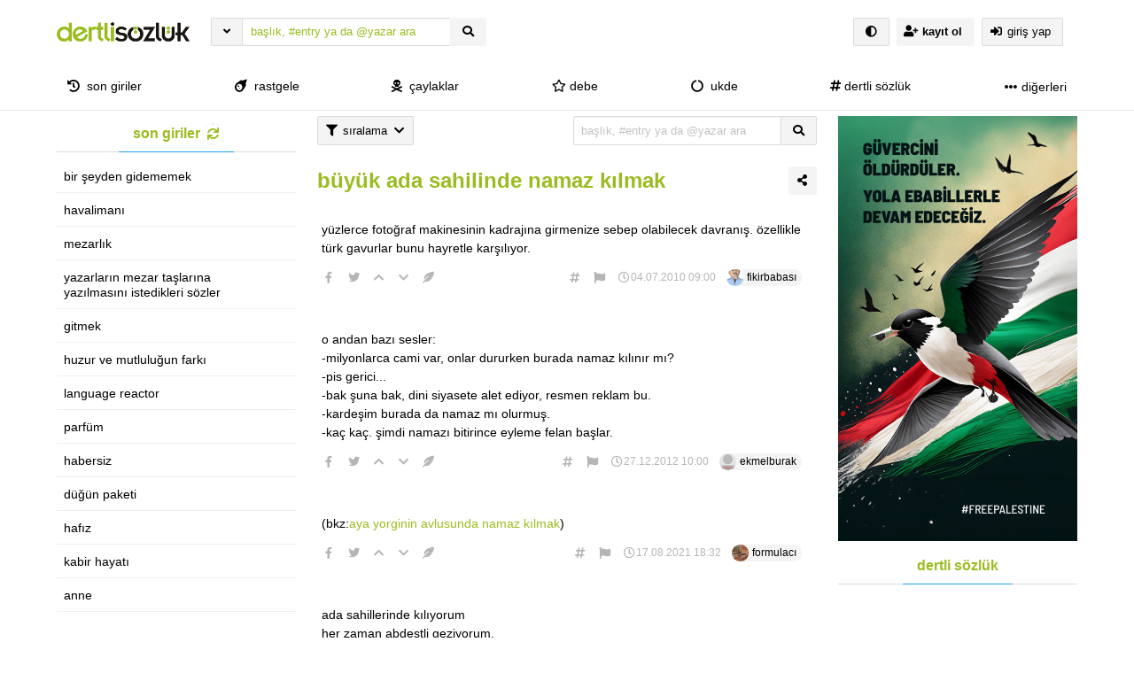

--- FILE ---
content_type: text/css; charset=utf-8
request_url: https://dertlisozluk.com/wp-content/themes/hype-sozluk-legacy-final-version/css/voting.css?ver=6.1.0
body_size: 270
content:
.voting{
  display: flex;
    align-items: center;
}

.heart-check {
  display: none;
}
.fav-check {
  display: none;
}

#heart-svg {
  cursor: pointer;
  overflow: visible;
  width: 35px;
  height:35px;
  border-radius: 50%;
  padding: 9px;
  transition: .2s ease;
}
#heart-svg:hover {
  background: rgba(224, 36, 94, 0.1);
}
#heart-svg:hover path {
  stroke: #FE4365;
}
#heart-svg:active {
  background: rgba(224, 36, 94, 0.2);
}
#heart-svg path {
  transform-origin: center;
  fill: transparent;
  stroke: #5b7083;
  stroke-width: 1px;
  transition: .2s ease;
}

.heart-check:checked + .voting #heart-svg path {
  transform: scale(0);
  fill: #FE4365;
  stroke: #FE4365;
  animation: heart 0.25s 0.2s cubic-bezier(0.175, 0.885, 0.32, 1.275) forwards;
}
.numbers a{
  transition: .2s ease;
}
.numbers {
  font-size: 15px;
  color: #5b7083;
  height: 20.5px;
  overflow: hidden;
  display: flex;
  flex-flow: column;
  transition: .2s ease;
  user-select: none;
}

#heart-svg:hover + .numbers a, .heart-check:checked + .voting .numbers a{
  color: #FE4365 !important;
}

.num1, .num2 {
  display: block;
  transition: .3s margin;
}

.heart-check:checked + .voting .numbers .num1 {
  margin-top: -22.5px;
}

@keyframes heart {
  from {
    transform: scale(0.2);
  }
  to {
    transform: scale(1);
  }
}

/* STAR */
#fav-svg {
  cursor: pointer;
  overflow: visible;
  width: 35px;
  height:35px;
  border-radius: 50%;
  padding: 9px;
  transition: .2s ease;
}
#fav-svg:hover {
  background: rgb(255 173 31 / 20%);
}
#fav-svg:hover path {
  stroke: rgb(255, 173, 31);
}
#fav-svg:active {
  background: rgba(224, 36, 94, 0.2);
}
#fav-svg path {
  transform-origin: center;
  fill: transparent;
  stroke: #5b7083;
  stroke-width: 1px;
  transition: .2s ease;
}


.fav-check:checked + .voting #fav-svg path {
  transform: scale(0);
  fill: #ffb457;
  stroke: #ffb457;
  animation: fav 0.25s 0.2s cubic-bezier(0.175, 0.885, 0.32, 1.275) forwards;
}
#fav-svg:hover + .numbers a, .fav-check:checked + .voting .numbers a{
  color: rgb(255 173 31) !important;
}

.fav-check:checked + .voting .numbers .num1 {
  margin-top: -22.5px;
}

@keyframes fav {
  from {
    transform: scale(0.2);
  }
  to {
    transform: scale(1);
  }
}

.hover-reaction{
  cursor: pointer;
  overflow: visible;
  width: 35px;
  height: 35px;
  border-radius: 50%;
  padding: 9px;
  transition: .2s ease;
  fill: #5b7083;
}
.hover-reaction-comment:hover {
  background-color: #bee4fb;
  fill: #1DA1F2;
}

.hover-reaction-comment:hover + .numbers a{
  color: #1DA1F2 !important;
}


--- FILE ---
content_type: application/javascript; charset=utf-8
request_url: https://dertlisozluk.com/wp-content/themes/hype-sozluk-legacy-final-version/js/js-to-explode/hype-community-alpha.js?ver=6.1.0
body_size: 4246
content:
$('.main-carousel').flickity({
    // options
    cellAlign: 'left',
    contain: true,
    freeScroll: true,
    pageDots: false,
    wrapAround: true,
    groupCells: 3


});

function ajax_comment(e) {
    e.preventDefault();
    var button = $(".send");
    button.addClass("is-loading");
    var ajaxUrl = jeyan.wp_admin_url + '/admin-ajax.php';
    var xhr = new XMLHttpRequest();
    xhr.onload = function() {
        var icerik = xhr.response;
        if (xhr.status >= 200 && xhr.status < 300) {

            if(icerik.errors){
                var text = icerik.errors.comment_flood[0];
                Toastify({
                    text: text,
                    duration: 5000,
                    close: true,
                    gravity: "top",
                    position: "right",
                    backgroundColor: n_error,
                    stopOnFocus: true,
                }).showToast();
            }

            if (icerik.lets_rock == "yes") {
                Toastify({
                    text: jeyan.text33,
                    duration: 5000,
                    close: true,
                    gravity: "top",
                    position: "right",
                    backgroundColor: n_success,
                    stopOnFocus: true,
                }).showToast();
                var url =
                    "" +
                    icerik.url +
                    "?sayfa=" +
                    icerik.sayfa +
                    "#comment-" +
                    icerik.comment_ID +
                    "";
                swup.loadPage({
                    url: url,
                    method: "POST"
                });
            }
            if (icerik.wp_hata) {
                var str = icerik.wp_hata;
                var res = str.replace(/"/g, "");
                Toastify({
                    text: res,
                    duration: 5000,
                    close: true,
                    gravity: "top",
                    position: "right",
                    backgroundColor: n_error,
                    stopOnFocus: true,
                }).showToast();
            }
            if (icerik.lets_rock == "newbie_error") {
                Toastify({
                    text: icerik.newbie_error,
                    duration: 5000,
                    close: true,
                    gravity: "top",
                    position: "right",
                    backgroundColor: n_error,
                    stopOnFocus: true,
                }).showToast();
            }
            if (icerik.lets_rock == "newbie") {
                var str = icerik.newbie;
                var res = str.replace(/"/g, "");
                $('#entry_html_input').val('');
                Toastify({
                    text: res,
                    duration: 5000,
                    close: true,
                    gravity: "top",
                    position: "right",
                    backgroundColor: n_success,
                    stopOnFocus: true,
                }).showToast();
                var url_2 =
                    "" +
                    icerik.url +
                    "?filtre=newbie&sayfa=" +
                    icerik.sayfa +
                    "#comment-" +
                    icerik.comment_ID +
                    "";
                swup.loadPage({
                    url: url_2,
                    method: "POST"
                });
            }
            button.removeClass('is-loading');
        }
        if (xhr.status == 500) {
            Toastify({
                text: jeyan.text35,
                duration: 5000,
                close: true,
                gravity: "top",
                position: "right",
                backgroundColor: n_error,
                stopOnFocus: true,
            }).showToast();
            button.removeClass('is-loading');
        } else if (xhr.status == "timeout") {
            Toastify({
                text: jeyan.text36,
                duration: 5000,
                close: true,
                gravity: "top",
                position: "right",
                backgroundColor: n_error,
                stopOnFocus: true,
            }).showToast();
            button.removeClass('is-loading');
        }
    };
    xhr.open("POST", ajaxUrl, true);
    xhr.setRequestHeader("Content-Type", "application/x-www-form-urlencoded");
    xhr.responseType = "json";
    var post = $("#commentform").serialize();
    xhr.send(post + "&action=ajax_comment_ekleme");
}

function dataURLtoFile(dataurl, filename) {
    var arr = dataurl.split(','),
        mime = arr[0].match(/:(.*?);/)[1],
        bstr = atob(arr[1]),
        n = bstr.length,
        u8arr = new Uint8Array(n);
    while (n--) {
        u8arr[n] = bstr.charCodeAt(n);
    }
    return new File([u8arr], filename, { type: mime });
}


// gif rekter
var thumb = [];
var main = [];
var frame_count = 0;
var delays = [];

async function gif_rekter(imageBlob) {
    var i = 0;
    var scaleRatio;
    var desiredWidth = 75;
    var widthRAW;
    var heightRAW;
    var finalRatio;
    const xhr = new XMLHttpRequest();
    xhr.open("GET", imageBlob, true);
    xhr.responseType = "arraybuffer";
    xhr.onload = (e) => {
        const arrayBuffer = e.target["response"];
        const gif = gifken.Gif.parse(arrayBuffer);

        widthRAW = gif.width;
        heightRAW = gif.height;
        scaleRatio = desiredWidth * 100 / widthRAW;
        finalRatio = scaleRatio / 100;
        frame_count = gif.frameIndex1;
        if (frame_count > 0) {
            const smallcanvas = document.createElement("canvas");
            const maincanvas = document.createElement("canvas");
            smallcanvas.width = desiredWidth;
            smallcanvas.height = heightRAW * finalRatio;
            maincanvas.width = widthRAW;
            maincanvas.height = heightRAW;
            const mainCTX = maincanvas.getContext("2d");
            const smallCTX = smallcanvas.getContext("2d");



            //  smallCTX.clearRect(0, 0, desiredWidth, heightRAW*finalRatio);
            //  mainCTX.clearRect(0, 0, widthRAW, heightRAW);

            Promise.all(gif.split().map((splited) => {

                return new Promise((resolve, reject) => {
                    const img = new Image();
                    img.onload = () => resolve(img);
                    img.onerror = (e) => reject(e);
                    img.src = gifken.GifPresenter.writeToDataUrl(splited.writeToArrayBuffer());
                })
            })).then((values) => {
                values.forEach(function(img) {
                    setTimeout(function() {
                        $(".is-infor").html("kareler işleniyor <b>" + i + "/" + frame_count + "</b>");
                        smallCTX.drawImage(img, 0, 0, desiredWidth, heightRAW * finalRatio);
                        mainCTX.drawImage(img, 0, 0);

                        var b64small = smallcanvas.toDataURL("image/gif");
                        var b64full = maincanvas.toDataURL("image/gif", 0.75);

                        var procMain = dataURLtoFile(b64full, "full.gif");
                        var procSmall = dataURLtoFile(b64small, "thumb.gif");

                        thumb.push(procMain);
                        main.push(procSmall);
                        delays.push(gif.frames[i].delayCentiSeconds);

                        /*
                                var img_full = new Image();
                                img_full.src = b64full;
                                document.getElementById("hype_swup").appendChild(img_full);

                                var img_small = new Image();
                                img_small.src = b64small;
                                document.getElementById("hype_swup").appendChild(img_small);
                        */
                        i++;
                        if (i == frame_count) {
                            $(".image-send").toggleClass("is-loading");
                            $("#fileinput").removeAttr("disabled");
                            $(".image-dumper").attr("src", imageBlob);
                            $(".image-dumper").show();
                            $(".ready-to-hidden i").hide();
                            $(".is-infor").html("kareler başarıyla işlendi <b>" + frame_count + "/" + frame_count + "</b>");
                            $(".image-send").html("sil ve yenisini seç");
                        }

                    }, 500);
                });
            });
        } else {

            image_upload_fixer();

            Toastify({
                text: "Lütfen geçerli bir hareketli gif giriniz",
                duration: 3000,
                close: true,
                gravity: "top",
                position: "right",
                backgroundColor: n_error,
                stopOnFocus: true,
            }).showToast();

            return false;
        }
    };

    xhr.send();

}

function image_upload_fixer() {
    thumb = [];
    main = [];
    delays = [];
    $(".image-dumper").hide();
    $(".image-dumper").attr("src", null);
    $(".image-send").removeClass("is-loading");
    $("#fileinput").removeAttr("disabled");
    $(".ready-to-hidden i").show();
    $(".is-infor").html("bir görsel seçin ve yükleyin");
    $(".image-send").html("seçmek için tıklayın");
    document.getElementById('fileinput').value = null;
}

function image_validator(file) {

    var fileType = file.type;



}






function thread_image_handler(image) {
    if (document.getElementById('fileinput').files.length > 0) {
        if (image != null) {
            var imageInput = image;
        } else {
            var imageInput = $('#fileinput').prop('files')[0];
        }
        var maxUploadSize = jeyan.upload_max_filesize;
        var fileSize = Math.round(imageInput.size / 1024);

        if (fileSize >= maxUploadSize) {
            Toastify({
                text: "Görsel en fazla " + maxUploadSize / 1024 + "MB olabilir",
                duration: 3000,
                close: true,
                gravity: "top",
                position: "right",
                backgroundColor: n_error,
                stopOnFocus: true,
            }).showToast();
            return false;
        }

        var imageBlob = (window.URL ? URL : webkitURL).createObjectURL(imageInput);

        const check = new Promise((resolve, reject) => {
            const img = new Image();
            img.onload = () => resolve(img);
            img.onerror = (e) => reject(e);
            img.src = imageBlob;
        }).then((value) => {
            if (value.width < 50) {
                Toastify({
                    text: "Görsel en az 50px genişliğinde olmalıdır",
                    duration: 3000,
                    close: true,
                    gravity: "top",
                    position: "right",
                    backgroundColor: n_error,
                    stopOnFocus: true,
                }).showToast();
                return false;
            }

            if (value.height < 25) {
                Toastify({
                    text: "Görsel en az 25px yüksekliğinde olmalıdır",
                    duration: 3000,
                    close: true,
                    gravity: "top",
                    position: "right",
                    backgroundColor: n_error,
                    stopOnFocus: true,
                }).showToast();
                return false;
            }

            if (imageInput.type == "image/gif") {
                Toastify({
                    text: "Lütfen jpeg ya da png formatında bir görsel seçin",
                    duration: 3000,
                    close: true,
                    gravity: "top",
                    position: "right",
                    backgroundColor: n_error,
                    stopOnFocus: true,
                }).showToast();
                return false;
                /*
                $(".image-send").toggleClass("is-loading");
                $("#fileinput").attr("disabled", "true");
                var imageBlob = (window.URL ? URL : webkitURL).createObjectURL(imageInput);
                gif_rekter(imageBlob);
                */
            } else if (imageInput.type == "image/jpeg" || imageInput.type == "image/png") {
                var imageBlob = (window.URL ? URL : webkitURL).createObjectURL(imageInput);
                $(".image-dumper").attr("src", imageBlob);
                $(".image-dumper").show();
                $(".ready-to-hidden i").hide();
                $(".image-send").html("sil ve yenisini seç");
                $(".is-infor").html("görsel başarıyla oluşturuldu");
            } else {
                Toastify({
                    text: "Lütfen jpeg, gif ya da png formatında bir görsel seçin",
                    duration: 3000,
                    close: true,
                    gravity: "top",
                    position: "right",
                    backgroundColor: n_error,
                    stopOnFocus: true,
                }).showToast();
                return false;
            }
        }, reason => {
            Toastify({
                text: "Lütfen geçerli bir görsel seçiniz",
                duration: 3000,
                close: true,
                gravity: "top",
                position: "right",
                backgroundColor: n_error,
                stopOnFocus: true,
            }).showToast();
            return false;
        })
    }
}


function ajax_baslik(e, item) {

    e.preventDefault();
    $(item).addClass("is-loading");

    var ajaxUrl = jeyan.wp_admin_url + '/admin-ajax.php';
    var text = $('#entry_html_input').val();
    var title = document.getElementById("baslik").value;
    var categories = $("#kategori-secim-new").val();
    if (document.querySelector("#fileinput")) {
        var myFile = $('#fileinput').prop('files')[0];
    }
    var data = new FormData();
    data.append("action", "ajax_baslik_ekleme");
    //  alert(thumb.length);
    if (thumb.length == 0 && myFile != "" || myFile != undefined) {
        data.append("image", myFile);
    }
    data.append("kategori", categories);
    data.append("entry", text);
    data.append("baslik", title);
    if (frame_count != 0) {
        for (var x = 0; x < frame_count; x++) {
            data.append("stream[]", main[x]);
            data.append("stream_2[]", thumb[x]);
            data.append("durations[]", delays[x]);
        }

    }
    //  console.log(thumb.length);
    //  console.log(frame_count);
    //  console.log(main.length);
    $.ajax({
        url: ajaxUrl,
        method: "POST",
        data: data,
        contentType: false,
        processData: false,
        success: function(data) {
            eval(data);
            $(item).removeClass("is-loading");
            thumb = [];
            main = [];
            delays = [];
        },
        error: function(data) {
            console.log(data);
        }
    });
}

function ajax_comment_edit(e, item) {
    e.preventDefault();
    $(item).addClass("is-loading");
    var entry_id = $(item).attr("entry-id");
    var text = $('#frola_edit').val();
    var ajaxUrl = jeyan.wp_admin_url + '/admin-ajax.php';
    var xhr = new XMLHttpRequest();
    xhr.onload = function() {
        var icerik = xhr.response;
        if (xhr.status >= 200 && xhr.status < 300) {
            if (icerik.lets_rock == "yes") {
                Toastify({
                    text: jeyan.text39,
                    duration: 5000,
                    close: true,
                    gravity: "top",
                    position: "right",
                    backgroundColor: n_success,
                    stopOnFocus: true,
                }).showToast();
                var uri = window.location.href.split("#")[0];
                swup.loadPage({
                    url: uri + "#edited-" + icerik.comment_ID + "",
                    method: "POST"
                });
                $(item).removeClass("is-loading");
            }
            if (icerik.wp_hata) {
                var str = icerik.wp_hata;
                var res = str.replace(/"/g, "");
                Toastify({
                    text: res,
                    duration: 5000,
                    close: true,
                    gravity: "top",
                    position: "right",
                    backgroundColor: n_error,
                    stopOnFocus: true,
                }).showToast();
                $(item).removeClass("is-loading");
            }
        }
        if (xhr.status == 500) {
            Toastify({
                text: jeyan.text35,
                duration: 5000,
                close: true,
                gravity: "top",
                position: "right",
                backgroundColor: n_error,
                stopOnFocus: true,
            }).showToast();
            $(item).removeClass("is-loading");
        } else if (xhr.status == "timeout") {
            Toastify({
                text: jeyan.text36,
                duration: 5000,
                close: true,
                gravity: "top",
                position: "right",
                backgroundColor: n_error,
                stopOnFocus: true,
            }).showToast();
            $(item).removeClass("is-loading");
        }
    };
    xhr.open("POST", ajaxUrl, true);
    xhr.setRequestHeader("Content-Type", "application/x-www-form-urlencoded");
    xhr.responseType = "json";
    xhr.send("action=ajax_comment_edit&frola_edit=" + text + "&entry_id=" + entry_id + "");
}

function ajax_taslak(e) {
    e.preventDefault();
    var button = $(".send-2");
    button.addClass("is-loading");
    var text = $('#entry_html_input').val();
    var ajaxUrl = jeyan.wp_admin_url + '/admin-ajax.php';
    var xhr = new XMLHttpRequest();
    xhr.onload = function() {
        var icerik = xhr.response;
        if (xhr.status >= 200 && xhr.status < 300) {
            eval(icerik);
            button.removeClass("is-loading");
        }
    }
    xhr.open("POST", ajaxUrl, true);
    xhr.setRequestHeader("Content-Type", "application/x-www-form-urlencoded");
    var post = $("#commentform").serialize();
    xhr.send(post + "&action=ajax_taslak");
}

function taslak_redirect(item) {
    var taslak_id = $(item).attr("t_id");
    var cevap = $(item).attr("cevap");
    var ajaxUrl = jeyan.wp_admin_url + '/admin-ajax.php';
    var xhr = new XMLHttpRequest();
    xhr.onload = function() {
        var icerik = xhr.response;
        if (xhr.status >= 200 && xhr.status < 300) {
            if (icerik.valid == "yes") {
                var url = icerik.uri;
                var content = icerik.content;
                if (!cevap) {
                    swup.loadPage({
                        url: url + '#taslak',
                        method: "POST"
                    });
                } else {
                    swup.loadPage({
                        url: url + '?replytocom=' + cevap + '#taslak',
                        method: "POST"
                    });
                }
                $(function() {
                    var checkDiv = setInterval(function() {
                        if ($('#entry_html_input').length > 0) {
                            clearInterval(checkDiv);
                            $("#entry_html_input").val(content);
                        }
                    }, 100);
                });
                Toastify({
                    text: jeyan.text42,
                    duration: 5000,
                    close: true,
                    gravity: "top",
                    position: "right",
                    backgroundColor: n_success,
                    stopOnFocus: true,
                }).showToast();
            }
        }
    }
    xhr.open("POST", ajaxUrl, true);
    xhr.setRequestHeader("Content-Type", "application/x-www-form-urlencoded");
    xhr.responseType = "json";
    xhr.send("&action=taslak_yonlendirme&taslak_id=" + taslak_id + "");
}

function taslak_baslik_redirect(item) {
    var taslak_id = $(item).attr("t_id");
    var ajaxUrl = jeyan.wp_admin_url + '/admin-ajax.php';
    var xhr = new XMLHttpRequest();
    xhr.onload = function() {
        var icerik = xhr.response;
        if (xhr.status >= 200 && xhr.status < 300) {
            if (icerik.valid == "yes") {
                var url = icerik.uri;
                var content = icerik.content;
                swup.loadPage({
                    url: url,
                    method: "POST"
                });
            }
            $(function() {
                var checkDiv = setInterval(function() {
                    if ($('#entry_html_input').length > 0) {
                        clearInterval(checkDiv);
                        $("#entry_html_input").val(content);
                    }
                }, 100);
            });
            Toastify({
                text: jeyan.text42,
                duration: 5000,
                close: true,
                gravity: "top",
                position: "right",
                backgroundColor: n_success,
                stopOnFocus: true,
            }).showToast();
        }
    }
    xhr.open("POST", ajaxUrl, true);
    xhr.setRequestHeader("Content-Type", "application/x-www-form-urlencoded");
    xhr.responseType = "json";
    xhr.send("&action=taslak_baslik_yonlendirme&taslak_id=" + taslak_id + "");
}

function debeclick(page) {
    document.cookie = "sol_frame = debe; expires = Fri, 31 Dec 9999 23:59:59 GMT; path=/";
    var ajaxUrl = jeyan.wp_admin_url + '/admin-ajax.php';
    var xhr = new XMLHttpRequest();
    xhr.onload = function() {
        var icerik = xhr.response;
        if (xhr.status >= 200 && xhr.status < 300) {
            $("#sol-load").html(icerik);
        }
    };
    xhr.open("POST", ajaxUrl, true);
    xhr.setRequestHeader("Content-Type", "application/x-www-form-urlencoded");
    xhr.send(
        "action=debe_ajax&sayfa=" + page + ""
    );
}

function debeNav(item) {

    var valuedegeri = item.getAttribute('value');
    debeclick(valuedegeri);

}

function taslak_sil(item) {
    var ajaxUrl = jeyan.wp_admin_url + '/admin-ajax.php';
    var taslak_id = $(item).attr("t_id");
    var xhr = new XMLHttpRequest();
    xhr.onload = function() {
        var icerik = xhr.response;
        if (xhr.status >= 200 && xhr.status < 300) {
            if (icerik.valid == "yes") {
                var url = window.location.href;
                swup.loadPage({
                    url: url,
                    method: "POST"
                });
                Toastify({
                    text: jeyan.text43,
                    duration: 5000,
                    close: true,
                    gravity: "top",
                    position: "right",
                    backgroundColor: n_success,
                    stopOnFocus: true,
                }).showToast();
            }
        }
    };
    xhr.open("POST", ajaxUrl, true);
    xhr.responseType = "json";
    xhr.setRequestHeader("Content-Type", "application/x-www-form-urlencoded");
    xhr.send(
        "action=taslak_sil_ajax&taslak_id=" + taslak_id + ""
    );
}

function taslak_baslik_sil(item) {
    var ajaxUrl = jeyan.wp_admin_url + '/admin-ajax.php';
    var taslak_id = $(item).attr("t_id");
    var xhr = new XMLHttpRequest();
    xhr.onload = function() {
        var icerik = xhr.response;
        if (xhr.status >= 200 && xhr.status < 300) {
            if (icerik.valid == "yes") {
                var url = "/taslaklar";
                swup.loadPage({
                    url: url,
                    method: "POST"
                });
                Toastify({
                    text: jeyan.text43,
                    duration: 5000,
                    close: true,
                    gravity: "top",
                    position: "right",
                    backgroundColor: n_success,
                    stopOnFocus: true,
                }).showToast();
            }
        }
    };
    xhr.open("POST", ajaxUrl, true);
    xhr.responseType = "json";
    xhr.setRequestHeader("Content-Type", "application/x-www-form-urlencoded");
    xhr.send(
        "action=taslak_baslik_sil_ajax&taslak_id=" + taslak_id + ""
    );
}

function taslak_baslik_ajax(e, item) {
    e.preventDefault();
    $(item).addClass("is-loading");
    var text = $('#entry_html_input').val();
    var title = document.getElementById("baslik").value;
    var categories = JSON.stringify($("#kategori-secim").val());
    var ajaxUrl = jeyan.wp_admin_url + '/admin-ajax.php';
    var xhr = new XMLHttpRequest();
    xhr.onload = function() {
        var icerik = xhr.response;
        if (xhr.status >= 200 && xhr.status < 300) {
            eval(icerik);
            $(item).removeClass("is-loading");
        }
    };
    xhr.open("POST", ajaxUrl, true);
    xhr.setRequestHeader("Content-Type", "application/x-www-form-urlencoded");
    xhr.send(
        "action=taslak_baslik_ajax&baslik=" +
        title +
        "&kategori=" +
        categories +
        "&entry=" +
        text +
        ""
    );
}

function onaylanmis_cevap(item) {
    var taslak_id = $(item).attr("entry_id");
    var ajaxUrl = jeyan.wp_admin_url + '/admin-ajax.php';
    iziToast.show({
        theme: 'dark',
        icon: 'fa fa-exclamation-circle',
        title: jeyan.text46,
        displayMode: 'once',
        overlay: true,
        id: 'inputs',
        timeout: false,
        drag: false,
        zindex: "99999",
        message: jeyan.text50,
        position: 'center', // bottomRight, bottomLeft, topRight, topLeft, topCenter, bottomCenter
        progressBarColor: 'rgb(0, 255, 184)',
        buttons: [
            ['<button>' + jeyan.text47 + '</button>', function(instance, toast) {
                var xhr = new XMLHttpRequest();
                xhr.onload = function() {
                    var icerik = xhr.response;
                    if (xhr.status >= 200 && xhr.status < 300) {
                        if (icerik.valid == "yes") {
                            var url = icerik.uri;
                            swup.loadPage({
                                url: url,
                                method: "POST"
                            });
                            iziToast.success({
                                message: jeyan.text44,
                                position: "topRight",
                                progressBar: false
                            });
                        } else {
                            iziToast.error({
                                message: jeyan.text45,
                                position: "topRight",
                                progressBar: false
                            });
                        }
                    }
                };
                xhr.open("POST", ajaxUrl, true);
                xhr.responseType = "json";
                xhr.setRequestHeader("Content-Type", "application/x-www-form-urlencoded");
                xhr.send(
                    "action=onaylanmis_cevap&entry_id=" + taslak_id + ""
                );
                instance.hide({
                    transitionOut: 'fadeOutUp',
                    onClosing: function(instance, toast, closedBy) {
                        console.info('closedBy: ' + closedBy); // The return will be: 'closedBy: buttonName'
                    }
                }, toast, 'buttonName');
            }, true], // true to focus
            ['<button>' + jeyan.text48 + '</button>', function(instance, toast) {
                instance.hide({
                    transitionOut: 'fadeOutUp',
                    onClosing: function(instance, toast, closedBy) {
                        console.info('closedBy: ' + closedBy); // The return will be: 'closedBy: buttonName'
                    }
                }, toast, 'buttonName');
                iziToast.info({
                    message: jeyan.text49,
                    position: "topRight",
                    progressBar: false
                });
            }]
        ]
    });
}

--- FILE ---
content_type: application/javascript; charset=utf-8
request_url: https://dertlisozluk.com/wp-content/themes/hype-sozluk-legacy-final-version/js/js-to-explode/nanobar.min.js?ver=6.1.0
body_size: 839
content:
/* http://nanobar.micronube.com/  ||  https://github.com/jacoborus/nanobar/    MIT LICENSE */
(function (root) {
  'use strict'
  // container styles
  var css = '.nanobar{width:100%;height:4px;z-index:9999;top:0}.bar{width:0;height:100%;transition:height .3s;background:#000}'

  // add required css in head div
  function addCss () {
    var s = document.getElementById('nanobarcss')

    // check whether style tag is already inserted
    if (s === null) {
      s = document.createElement('style')
      s.type = 'text/css'
      s.id = 'nanobarcss'
      document.head.insertBefore(s, document.head.firstChild)
      // the world
      if (!s.styleSheet) return s.appendChild(document.createTextNode(css))
      // IE
      s.styleSheet.cssText = css
    }
  }

  function addClass (el, cls) {
    if (el.classList) el.classList.add(cls)
    else el.className += ' ' + cls
  }

  // create a progress bar
  // this will be destroyed after reaching 100% progress
  function createBar (rm) {
    // create progress element
    var el = document.createElement('div'),
        width = 0,
        here = 0,
        on = 0,
        bar = {
          el: el,
          go: go
        }

    addClass(el, 'bar')

    // animation loop
    function move () {
      var dist = width - here

      if (dist < 0.1 && dist > -0.1) {
        place(here)
        on = 0
        if (width >= 100) {
          el.style.height = 0
          setTimeout(function () {
            rm(el)
          }, 300)
        }
      } else {
        place(width - dist / 4)
        setTimeout(go, 16)
      }
    }

    // set bar width
    function place (num) {
      width = num
      el.style.width = width + '%'
    }

    function go (num) {
      if (num >= 0) {
        here = num
        if (!on) {
          on = 1
          move()
        }
      } else if (on) {
        move()
      }
    }
    return bar
  }

  function Nanobar (opts) {
    opts = opts || {}
    // set options
    var el = document.createElement('div'),
        applyGo,
        nanobar = {
          el: el,
          go: function (p) {
            // expand bar
            applyGo(p)
            // create new bar when progress reaches 100%
            if (p >= 100) {
              init()
            }
          }
        }

    // remove element from nanobar container
    function rm (child) {
      el.removeChild(child)
    }

    // create and insert progress var in nanobar container
    function init () {
      var bar = createBar(rm)
      el.appendChild(bar.el)
      applyGo = bar.go
    }

    addCss()

    addClass(el, 'nanobar')
    if (opts.id) el.id = opts.id
    if (opts.classname) addClass(el, opts.classname)

    // insert container
    if (opts.target) {
      // inside a div
      el.style.position = 'relative'
      opts.target.insertBefore(el, opts.target.firstChild)
    } else {
      // on top of the page
      el.style.position = 'fixed'
      document.getElementsByTagName('body')[0].appendChild(el)
    }

    init()
    return nanobar
  }

  if (typeof exports === 'object') {
    // CommonJS
    module.exports = Nanobar
  } else if (typeof define === 'function' && define.amd) {
    // AMD. Register as an anonymous module.
    define([], function () { return Nanobar })
  } else {
    // Browser globals
    root.Nanobar = Nanobar
  }
}(this))


--- FILE ---
content_type: application/javascript; charset=utf-8
request_url: https://dertlisozluk.com/wp-content/themes/hype-sozluk-legacy-final-version/js/js-to-explode/SwupFormsPlugin.min.js?ver=6.1.0
body_size: 2651
content:
(function e(t,r){if(typeof exports==="object"&&typeof module==="object")module.exports=r();else if(typeof define==="function"&&define.amd)define([],r);else if(typeof exports==="object")exports["SwupFormsPlugin"]=r();else t["SwupFormsPlugin"]=r()})(window,function(){return function(e){var t={};function r(n){if(t[n]){return t[n].exports}var o=t[n]={i:n,l:false,exports:{}};e[n].call(o.exports,o,o.exports,r);o.l=true;return o.exports}r.m=e;r.c=t;r.d=function(e,t,n){if(!r.o(e,t)){Object.defineProperty(e,t,{enumerable:true,get:n})}};r.r=function(e){if(typeof Symbol!=="undefined"&&Symbol.toStringTag){Object.defineProperty(e,Symbol.toStringTag,{value:"Module"})}Object.defineProperty(e,"__esModule",{value:true})};r.t=function(e,t){if(t&1)e=r(e);if(t&8)return e;if(t&4&&typeof e==="object"&&e&&e.__esModule)return e;var n=Object.create(null);r.r(n);Object.defineProperty(n,"default",{enumerable:true,value:e});if(t&2&&typeof e!="string")for(var o in e)r.d(n,o,function(t){return e[t]}.bind(null,o));return n};r.n=function(e){var t=e&&e.__esModule?function t(){return e["default"]}:function t(){return e};r.d(t,"a",t);return t};r.o=function(e,t){return Object.prototype.hasOwnProperty.call(e,t)};r.p="";return r(r.s=1)}([function(e,t,r){"use strict";Object.defineProperty(t,"__esModule",{value:true});var n=t.query=function e(t){var r=arguments.length>1&&arguments[1]!==undefined?arguments[1]:document;if(typeof t!=="string"){return t}return r.querySelector(t)};var o=t.queryAll=function e(t){var r=arguments.length>1&&arguments[1]!==undefined?arguments[1]:document;if(typeof t!=="string"){return t}return Array.prototype.slice.call(r.querySelectorAll(t))}},function(e,t,r){"use strict";var n=r(2);var o=a(n);function a(e){return e&&e.__esModule?e:{default:e}}e.exports=o.default},function(e,t,r){"use strict";Object.defineProperty(t,"__esModule",{value:true});var n=Object.assign||function(e){for(var t=1;t<arguments.length;t++){var r=arguments[t];for(var n in r){if(Object.prototype.hasOwnProperty.call(r,n)){e[n]=r[n]}}}return e};var o=function(){function e(e,t){for(var r=0;r<t.length;r++){var n=t[r];n.enumerable=n.enumerable||false;n.configurable=true;if("value"in n)n.writable=true;Object.defineProperty(e,n.key,n)}}return function(t,r,n){if(r)e(t.prototype,r);if(n)e(t,n);return t}}();var a=r(3);var u=s(a);var i=r(4);var l=s(i);var f=r(0);var c=r(6);function s(e){return e&&e.__esModule?e:{default:e}}function d(e,t){if(!(e instanceof t)){throw new TypeError("Cannot call a class as a function")}}function v(e,t){if(!e){throw new ReferenceError("this hasn't been initialised - super() hasn't been called")}return t&&(typeof t==="object"||typeof t==="function")?t:e}function p(e,t){if(typeof t!=="function"&&t!==null){throw new TypeError("Super expression must either be null or a function, not "+typeof t)}e.prototype=Object.create(t&&t.prototype,{constructor:{value:e,enumerable:false,writable:true,configurable:true}});if(t)Object.setPrototypeOf?Object.setPrototypeOf(e,t):e.__proto__=t}var y=function(e){p(t,e);function t(e){d(this,t);var r=v(this,(t.__proto__||Object.getPrototypeOf(t)).call(this));r.name="FormsPlugin";var o={formSelector:"form[data-swup-form]"};r.options=n({},o,e);return r}o(t,[{key:"mount",value:function e(){var t=this.swup;t._handlers.submitForm=[];t._handlers.openFormSubmitInNewTab=[];t.delegatedListeners.formSubmit=(0,l.default)(document,this.options.formSelector,"submit",this.onFormSubmit.bind(this))}},{key:"unmount",value:function e(){swup.delegatedListeners.formSubmit.destroy()}},{key:"onFormSubmit",value:function e(t){var r=this.swup;if(!t.metaKey){var n=t.target;var o=new FormData(n);var a=n.getAttribute("action")||window.location.href;var u=n.getAttribute("method")||"GET";var i=new c.Link(a);r.triggerEvent("submitForm",t);t.preventDefault();if(i.getHash()!=""){r.scrollToElement=i.getHash()}if(u.toLowerCase()!="get"){r.cache.remove(i.getAddress());r.loadPage({url:i.getAddress(),method:u,data:o})}else{var l=i.getAddress()||window.location.href;var s=(0,f.queryAll)("input, select",n);if(l.indexOf("?")==-1){l+="?"}else{l+="&"}s.forEach(function(e){if(e.type=="checkbox"||e.type=="radio"){if(e.checked){l+=encodeURIComponent(e.name)+"="+encodeURIComponent(e.value)+"&"}}else{l+=encodeURIComponent(e.name)+"="+encodeURIComponent(e.value)+"&"}});l=l.slice(0,-1);r.cache.remove(l);r.loadPage({url:l})}}else{r.triggerEvent("openFormSubmitInNewTab",t)}}}]);return t}(u.default);t.default=y},function(e,t,r){"use strict";Object.defineProperty(t,"__esModule",{value:true});var n=function(){function e(e,t){for(var r=0;r<t.length;r++){var n=t[r];n.enumerable=n.enumerable||false;n.configurable=true;if("value"in n)n.writable=true;Object.defineProperty(e,n.key,n)}}return function(t,r,n){if(r)e(t.prototype,r);if(n)e(t,n);return t}}();function o(e,t){if(!(e instanceof t)){throw new TypeError("Cannot call a class as a function")}}var a=function(){function e(){o(this,e);this.isSwupPlugin=true}n(e,[{key:"mount",value:function e(){}},{key:"unmount",value:function e(){}}]);return e}();t.default=a},function(e,t,r){var n=r(5);function o(e,t,r,n,o){var u=a.apply(this,arguments);e.addEventListener(r,u,o);return{destroy:function(){e.removeEventListener(r,u,o)}}}function a(e,t,r,o){return function(r){r.delegateTarget=n(r.target,t);if(r.delegateTarget){o.call(e,r)}}}e.exports=o},function(e,t){var r=9;if(typeof Element!=="undefined"&&!Element.prototype.matches){var n=Element.prototype;n.matches=n.matchesSelector||n.mozMatchesSelector||n.msMatchesSelector||n.oMatchesSelector||n.webkitMatchesSelector}function o(e,t){while(e&&e.nodeType!==r){if(typeof e.matches==="function"&&e.matches(t)){return e}e=e.parentNode}}e.exports=o},function(e,t,r){"use strict";Object.defineProperty(t,"__esModule",{value:true});t.Link=t.markSwupElements=t.getCurrentUrl=t.transitionEnd=t.fetch=t.getDataFromHTML=t.createHistoryRecord=t.classify=undefined;var n=r(7);var o=g(n);var a=r(8);var u=g(a);var i=r(9);var l=g(i);var f=r(10);var c=g(f);var s=r(11);var d=g(s);var v=r(12);var p=g(v);var y=r(13);var m=g(y);var h=r(14);var b=g(h);function g(e){return e&&e.__esModule?e:{default:e}}var w=t.classify=o.default;var _=t.createHistoryRecord=u.default;var S=t.getDataFromHTML=l.default;var O=t.fetch=c.default;var j=t.transitionEnd=d.default;var k=t.getCurrentUrl=p.default;var E=t.markSwupElements=m.default;var P=t.Link=b.default},function(e,t,r){"use strict";Object.defineProperty(t,"__esModule",{value:true});var n=function e(t){var r=t.toString().toLowerCase().replace(/\s+/g,"-").replace(/\//g,"-").replace(/[^\w\-]+/g,"").replace(/\-\-+/g,"-").replace(/^-+/,"").replace(/-+$/,"");if(r[0]==="/")r=r.splice(1);if(r==="")r="homepage";return r};t.default=n},function(e,t,r){"use strict";Object.defineProperty(t,"__esModule",{value:true});var n=function e(t){window.history.pushState({url:t||window.location.href.split(window.location.hostname)[1],random:Math.random(),source:"swup"},document.getElementsByTagName("title")[0].innerText,t||window.location.href.split(window.location.hostname)[1])};t.default=n},function(e,t,r){"use strict";Object.defineProperty(t,"__esModule",{value:true});var n=typeof Symbol==="function"&&typeof Symbol.iterator==="symbol"?function(e){return typeof e}:function(e){return e&&typeof Symbol==="function"&&e.constructor===Symbol&&e!==Symbol.prototype?"symbol":typeof e};var o=r(0);var a=function e(t,r){var a=t.replace("<body",'<div id="swupBody"').replace("</body>","</div>");var u=document.createElement("div");u.innerHTML=a;var i=[];var l=function e(t){if(u.querySelector(r[t])==null){return{v:null}}else{(0,o.queryAll)(r[t]).forEach(function(e,n){(0,o.queryAll)(r[t],u)[n].dataset.swup=i.length;i.push((0,o.queryAll)(r[t],u)[n].outerHTML)})}};for(var f=0;f<r.length;f++){var c=l(f);if((typeof c==="undefined"?"undefined":n(c))==="object")return c.v}var s={title:u.querySelector("title").innerText,pageClass:u.querySelector("#swupBody").className,originalContent:t,blocks:i};u.innerHTML="";u=null;return s};t.default=a},function(e,t,r){"use strict";Object.defineProperty(t,"__esModule",{value:true});var n=Object.assign||function(e){for(var t=1;t<arguments.length;t++){var r=arguments[t];for(var n in r){if(Object.prototype.hasOwnProperty.call(r,n)){e[n]=r[n]}}}return e};var o=function e(t){var r=arguments.length>1&&arguments[1]!==undefined?arguments[1]:false;var o={url:window.location.pathname+window.location.search,method:"GET",data:null,headers:{}};var a=n({},o,t);var u=new XMLHttpRequest;u.onreadystatechange=function(){if(u.readyState===4){if(u.status!==500){r(u)}else{r(u)}}};u.open(a.method,a.url,true);Object.keys(a.headers).forEach(function(e){u.setRequestHeader(e,a.headers[e])});u.send(a.data);return u};t.default=o},function(e,t,r){"use strict";Object.defineProperty(t,"__esModule",{value:true});var n=function e(){var t=document.createElement("div");var r={WebkitTransition:"webkitTransitionEnd",MozTransition:"transitionend",OTransition:"oTransitionEnd otransitionend",transition:"transitionend"};for(var n in r){if(t.style[n]!==undefined){return r[n]}}return false};t.default=n},function(e,t,r){"use strict";Object.defineProperty(t,"__esModule",{value:true});var n=function e(){return window.location.pathname+window.location.search};t.default=n},function(e,t,r){"use strict";Object.defineProperty(t,"__esModule",{value:true});var n=r(0);var o=function e(t,r){var o=0;var a=function e(a){if(t.querySelector(r[a])==null){console.warn("Element "+r[a]+" is not in current page.")}else{(0,n.queryAll)(r[a]).forEach(function(e,u){(0,n.queryAll)(r[a],t)[u].dataset.swup=o;o++})}};for(var u=0;u<r.length;u++){a(u)}};t.default=o},function(e,t,r){"use strict";Object.defineProperty(t,"__esModule",{value:true});var n=function(){function e(e,t){for(var r=0;r<t.length;r++){var n=t[r];n.enumerable=n.enumerable||false;n.configurable=true;if("value"in n)n.writable=true;Object.defineProperty(e,n.key,n)}}return function(t,r,n){if(r)e(t.prototype,r);if(n)e(t,n);return t}}();function o(e,t){if(!(e instanceof t)){throw new TypeError("Cannot call a class as a function")}}var a=function(){function e(t){o(this,e);if(t instanceof Element||t instanceof SVGElement){this.link=t}else{this.link=document.createElement("a");this.link.href=t}}n(e,[{key:"getPath",value:function e(){var t=this.link.pathname;if(t[0]!=="/"){t="/"+t}return t}},{key:"getAddress",value:function e(){var t=this.link.pathname+this.link.search;if(this.link.getAttribute("xlink:href")){t=this.link.getAttribute("xlink:href")}if(t[0]!=="/"){t="/"+t}return t}},{key:"getHash",value:function e(){return this.link.hash}}]);return e}();t.default=a}])});


--- FILE ---
content_type: application/javascript; charset=utf-8
request_url: https://dertlisozluk.com/wp-content/themes/hype-sozluk-legacy-final-version/js/js-to-explode/hype-community-premium.js?ver=6.1.0
body_size: 2842
content:


function arti_ajax(item) {
  var ajaxUrl = info2.wp_admin_url+'/admin-ajax.php';
  tippyInstances.forEach(instance => {
    instance.destroy();
  });
  tippyInstances.length = 0; // clear it

  const instance = tippy(item, {
    allowHTML: true
  });
  window.tippyInstances = tippyInstances.concat(instance);
  instance.setContent("<img src='"+bilgi.tema_url+"/images/loader.svg' width='12' height='12' style='position:relative; top:2px;' alt='loader'>");
  instance.show();

  var id = $(item).attr("entry-id");
  var id2 = $(item).attr("post-id");
  var xhr = new XMLHttpRequest();

  xhr.onload = function() {
    if (xhr.status >= 200 && xhr.status < 300) {
      var icerik = xhr.response;

      if (icerik.durum == "self_vote") {
        Toastify({
          text: info2.text7,
          duration: 5000,
          close: true,
          gravity: "top",
          position: "right",
          backgroundColor: n_error,
          stopOnFocus: true,
        }).showToast();
        var mevcut_oy = $(item).attr("value");
        instance.setContent(mevcut_oy);
        $(".has-tipped").attr("onmouseover", "fetch_entry_puan(this)");
        return false;
      } else if (icerik.durum == "spam_detected") {
        Toastify({
          text: info2.text8,
          duration: 5000,
          close: true,
          gravity: "top",
          position: "right",
          backgroundColor: n_error,
          stopOnFocus: true,
        }).showToast();

        return false;
      } else if (icerik.durum == "login_error") {
        kayit_formu("", 'login');
        return false;
      } else if (icerik.durum == "remove") {
        $(item).find("i").removeClass("has-text-success");
        $(item).find("i").addClass("has-text-grey-light");
        instance.setContent(icerik.sayiArti);
        $(".has-tipped").attr("onmouseover", "fetch_entry_puan(this)");
      } else {
        $(item).next().find("i").removeClass("has-text-danger"); // eksiden kırmızıyı siliyor
        $(item).next().find("i").addClass("has-text-grey-light"); // eksiyi olması gereken rengine çeviriyor
        $(item).find("i").removeClass("has-text-grey-light");
        $(item).find("i").addClass("has-text-success");
        instance.setContent(icerik.sayiArti);
        $(".has-tipped").attr("onmouseover", "fetch_entry_puan(this)");
      }
      return false;
    }
  };

  xhr.open("POST", ajaxUrl, true);
  xhr.responseType = "json";
  xhr.setRequestHeader("Content-Type", "application/x-www-form-urlencoded");
  xhr.send("action=plus_send_ajax&istek=arti&entry_id=" + id + "&post_id=" + id2 + "");
};

function eksi_ajax(item) {
  var ajaxUrl = info2.wp_admin_url+'/admin-ajax.php';

  tippyInstances.forEach(instance => {
    instance.destroy();
  });
  tippyInstances.length = 0; // clear it

  const instance = tippy(item, {
    allowHTML: true
  });
  window.tippyInstances = tippyInstances.concat(instance);
  instance.setContent("<img src='"+bilgi.tema_url+"/images/loader.svg' width='12' height='12' style='position:relative; top:2px;' alt='loader'>");
  instance.show();



  var id = $(item).attr("entry-id");
  var id2 = $(item).attr("post-id");

  var xhr = new XMLHttpRequest();
  xhr.onload = function() {

    if (xhr.status >= 200 && xhr.status < 300) {


      var obj = xhr.response;


      if (obj.durum == "self_vote") {

        Toastify({
          text: info2.text7,
          duration: 5000,
          close: true,
          gravity: "top",
          position: "right",
          backgroundColor: n_error,
          stopOnFocus: true,
        }).showToast();
        var mevcut_oy = $(item).attr("value");
        instance.setContent(mevcut_oy);
        $(".has-tipped").attr("onmouseover", "fetch_entry_puan(this)");
        return false;
      };
      if (obj.durum == "spam_detected") {
        Toastify({
          text: info2.text8,
          duration: 5000,
          close: true,
          gravity: "top",
          position: "right",
          backgroundColor: n_error,
          stopOnFocus: true,
        }).showToast();

        return false;
      };

      if (obj.durum == "login_error") {
        kayit_formu("", 'login');
        return false;
      }

      if (obj.durum == "remove") {
        $(item).find("i").removeClass("has-text-danger");
        $(item).find("i").addClass("has-text-grey-light");
        instance.setContent(obj.sayiEksi);
        $(".has-tipped").attr("onmouseover", "fetch_entry_puan(this)");
        }
       else {
         $(item).prev().find("i").removeClass("has-text-success"); // eksiden kırmızıyı siliyor
         $(item).prev().find("i").addClass("has-text-grey-light"); // eksiyi olması gereken rengine çeviriyor
        $(item).find("i").addClass("has-text-danger");
        $(item).find("i").removeClass("has-text-grey-light");
        instance.setContent(obj.sayiEksi);
        $(".has-tipped").attr("onmouseover", "fetch_entry_puan(this)");
      }


      return false;



    }

  };

  xhr.open('POST', ajaxUrl, true);
  xhr.responseType = 'json';
  xhr.setRequestHeader("Content-Type", "application/x-www-form-urlencoded");
  xhr.send("action=minus_send_ajax&istek=eksi&entry_id=" + id + "&post_id=" + id2 + "");



};

function favori_ajax(item){
    var ajaxUrl = info2.wp_admin_url+'/admin-ajax.php';
    var id = $(item).attr("entry-id");
    var id2 = $(item).attr("post-id");

    tippyInstances.forEach(instance => {
      instance.destroy();
    });
    tippyInstances.length = 0; // clear it

    const instance = tippy(item, {
      allowHTML: true
    });
    window.tippyInstances = tippyInstances.concat(instance);
    instance.setContent("<img src='"+bilgi.tema_url+"/images/loader.svg' width='12' height='12' style='position:relative; top:2px;' alt='loader'>");
    instance.show();


    var xhr = new XMLHttpRequest();

    xhr.onload = function() {
      if (xhr.status >= 200 && xhr.status < 300) {
        var obj = xhr.response;

        if (obj.status == "self_vote") {
          Toastify({
            text: info2.text7,
            duration: 5000,
            close: true,
            gravity: "top",
            position: "right",
            backgroundColor: n_error,
            stopOnFocus: true,
          }).showToast();
          var mevcut_oy = $(item).attr("value");
          instance.setContent(mevcut_oy);
          $(".has-tipped").attr("onmouseover", "fetch_entry_puan(this)");
          return false;
        };

        if (obj.status == "spam_detected") {
          Toastify({
            text: info2.text8,
            duration: 5000,
            close: true,
            gravity: "top",
            position: "right",
            backgroundColor: n_error,
            stopOnFocus: true,
          }).showToast();

          return false;
        }

        if (obj.status == "login_error") {
          kayit_formu("", 'login');
          return false;
        }

        if (obj.status == "removed") {
            $(item).find("i").removeClass("has-text-info");
            $(item).find("i").addClass("has-text-grey-light");
            instance.setContent(obj.sayi);
$(".has-tipped").attr("onmouseover", "fetch_entry_puan(this)");
        } else {
           $(item).find("i").addClass("has-text-info");
           $(item).find("i").removeClass("has-text-grey-light");
           instance.setContent(obj.sayi);
           $(".has-tipped").attr("onmouseover", "fetch_entry_puan(this)");
        }

        return false;
      }
    };

    xhr.open("POST", ajaxUrl, true);
    xhr.responseType = "json";
    xhr.setRequestHeader("Content-Type", "application/x-www-form-urlencoded");
    xhr.send("action=favorite_send_ajax&istek=favori&entry_id=" + id + "&post_id="+ id2 +"");
};

function thread_follow_send_ajax(item) {
  var ajaxUrl = info2.wp_admin_url+'/admin-ajax.php';
  var id = $(item).attr("post-id");
  var id2 = $(item).attr("author-id");
  var xhr = new XMLHttpRequest();

  xhr.onload = function() {
    if (xhr.status >= 200 && xhr.status < 300) {
      var obj = xhr.response;

      if (obj.status == "add") {
        $(".butonT" + id + "> button > span").html('<i class="fa fa-eye-slash"></i>');
        Toastify({
          text: info2.text11,
          duration: 5000,
          close: true,
          gravity: "top",
          position: "right",
          backgroundColor: n_success,
          stopOnFocus: true,
        }).showToast();
      } else {
          $(".butonT" + id + "> button > span").html('<i class="fa fa-eye"></i>');
          Toastify({
            text: info2.text13,
            duration: 5000,
            close: true,
            gravity: "top",
            position: "right",
            backgroundColor: n_info,
            stopOnFocus: true,
          }).showToast();
      }
      return false;
    }
  };

  xhr.open("POST", ajaxUrl, true);
  xhr.responseType = "json";
  xhr.setRequestHeader("Content-Type", "application/x-www-form-urlencoded");
  xhr.send("action=thread_follow_send_ajax&istek=entrytakip&post_id=" + id + "&author_id="+ id2 +"");
};

function user_follow_send_ajax(item) {
  var ajaxUrl = info2.wp_admin_url+'/admin-ajax.php';
  var id = $(item).attr("data-id");

  var xhr = new XMLHttpRequest();

  xhr.onload = function() {
    if (xhr.status >= 200 && xhr.status < 300) {
      var obj = xhr.response;

        if (obj.status == "login_error") {
          kayit_formu("", 'login');
          return false;
}
if (obj.status == "self_follow") {
  Toastify({
    text: "aramızda şizofren var arkadaşlar!",
    duration: 5000,
    close: true,
    gravity: "top",
    position: "right",
    backgroundColor: n_info,
    stopOnFocus: true,
  }).showToast();
  return false;
}
      if (obj.status == "add") {
        $("#user_follow").find("div").removeClass("has-text-s-1");
        $("#user_follow").find("span").removeClass("has-text-s-1");
        $("#user_follow").find("div").addClass("has-text-success");
        $("#user_follow").find("span").addClass("has-text-success");
        $("#user_follow").find("span").text("takiptesin");
        Toastify({
          text: info2.text15,
          duration: 5000,
          close: true,
          gravity: "top",
          position: "right",
          backgroundColor: n_success,
          stopOnFocus: true,
        }).showToast();
      }
		if(obj.status == "remove") {
      $("#user_follow").find("div").removeClass("has-text-success");
      $("#user_follow").find("span").removeClass("has-text-success");

      $("#user_follow").find("div").addClass("has-text-s-1");
      $("#user_follow").find("span").addClass("has-text-s-1");
      $("#user_follow").find("span").text("takiple");
      Toastify({
        text: info2.text16,
        duration: 5000,
        close: true,
        gravity: "top",
        position: "right",
        backgroundColor: n_info,
        stopOnFocus: true,
      }).showToast();
      }
      return false;
    }
  };

  xhr.open("POST", ajaxUrl, true);
  xhr.responseType = "json";
  xhr.setRequestHeader("Content-Type", "application/x-www-form-urlencoded");
  xhr.send(
    "action=user_follow_send_ajax&istek=kullanicitakip&id=" + id + ""
  );
};

function entrysil_normal_ajax(item){
  var ajaxUrl = info2.wp_admin_url+'/admin-ajax.php';
  var id = $(item).attr("data-id");
  var postid = $(item).attr("post-id");
  var super_power = info2.power;
 if(super_power == 1){
  iziToast.show({
      theme: 'dark',
      icon: 'fa fa-exclamation-circle',
      title: info2.text22,
      displayMode : 'once',
      overlay: true,
      id: 'inputs',
      timeout: false,
      drag: false,
      zindex: "99999",
      message: info2.text17,
      position: 'center', // bottomRight, bottomLeft, topRight, topLeft, topCenter, bottomCenter
      progressBarColor: 'rgb(0, 255, 184)',
      buttons: [
          ['<button>'+info2.text23+'</button>', function (instance, toast) {
            var xhr = new XMLHttpRequest();
            xhr.onload = function() {
              var obj = xhr.response;
              if (xhr.status >= 200 && xhr.status < 300) {
                if (obj.status == "post_deleted") {

                  iziToast.success({
                    message: info2.text18,
                    position: "topRight"
                  });
                  var url = "/";
                  swup.loadPage({
                    url: url, // route of request (defaults to current url)
                    method: 'POST', // method of request (defaults to "GET")
                  });

                } else if (obj.status == "comment_deleted") {
                  iziToast.success({
                    message: info2.text19,
                    position: "topRight"
                  });
                  var url = window.location.href;
                  swup.loadPage({
                    url: url, // route of request (defaults to current url)
                    method: 'POST', // method of request (defaults to "GET")
                  });

                } else if(obj.status == "already_deleted") {
                  iziToast.info({
                    message: info2.text20,
                    position: "topRight"
                  });
                }else{
                  iziToast.error({
                    message: "Really?",
                    position: "topRight"
                  });
                }
              }
            };
            xhr.open("POST", ajaxUrl, true);
            xhr.responseType = "json";
            xhr.setRequestHeader(
              "Content-Type",
              "application/x-www-form-urlencoded"
            );
            xhr.send(
              "action=entrysilyolla_ajax&istek=entrysil&id=" +
              id +
              "&postid=" +
              postid +"&sebep="+ document.getElementById("sebep").value +""
            );
            instance.hide({
                transitionOut: 'fadeOutUp',
                onClosing: function(instance, toast, closedBy){
                    console.info('closedBy: ' + closedBy); // The return will be: 'closedBy: buttonName'
                }
            }, toast, 'buttonName');


          }, true], // true to focus
          ['<button>'+info2.text24+'</button>', function (instance, toast) {
              instance.hide({
                  transitionOut: 'fadeOutUp',
                  onClosing: function(instance, toast, closedBy){
                      console.info('closedBy: ' + closedBy); // The return will be: 'closedBy: buttonName'
                  }
              }, toast, 'buttonName');

              iziToast.info({
                message: info2.text21 ,
                position: "topRight"
              });


          }]
      ],
      inputs: [
          ['<input id="sebep" style="color:white;" placeholder="'+info2.text25+'" type="text">', 'keyup', function (instance, toast, input, e) {
          }, true]
      ]
  });
}else{
  iziToast.show({
      theme: 'dark',
      icon: 'fa fa-exclamation-circle',
      title: info2.text22,
      displayMode : 'once',
      overlay: true,
      id: 'inputs',
      timeout: false,
      drag: false,
      zindex: "99999",
      message: info2.text17,
      position: 'center', // bottomRight, bottomLeft, topRight, topLeft, topCenter, bottomCenter
      progressBarColor: 'rgb(0, 255, 184)',
      buttons: [
          ['<button>'+info2.text23+'</button>', function (instance, toast) {
            var xhr = new XMLHttpRequest();
            xhr.onload = function() {
              var obj = xhr.response;
              if (xhr.status >= 200 && xhr.status < 300) {
                if (obj.status == "post_deleted") {

                  iziToast.success({
                    message: info2.text18,
                    position: "topRight"
                  });
                  var url = "/";
                  swup.loadPage({
                    url: url, // route of request (defaults to current url)
                    method: 'POST', // method of request (defaults to "GET")
                  });

                } else if (obj.status == "comment_deleted") {
                  iziToast.success({
                    message: info2.text19,
                    position: "topRight"
                  });
                  var url = window.location.href;
                  swup.loadPage({
                    url: url, // route of request (defaults to current url)
                    method: 'POST', // method of request (defaults to "GET")
                  });

                } else if(obj.status == "already_deleted") {
                  iziToast.info({
                    message: info2.text20,
                    position: "topRight"
                  });
                }else{
                  iziToast.error({
                    message: "Really?",
                    position: "topRight"
                  });
                }
              }
            };
            xhr.open("POST", ajaxUrl, true);
            xhr.responseType = "json";
            xhr.setRequestHeader(
              "Content-Type",
              "application/x-www-form-urlencoded"
            );
            xhr.send(
              "action=entrysilyolla_ajax&istek=entrysil&id=" +
              id +
              "&postid=" +
              postid +""
            );
            instance.hide({
                transitionOut: 'fadeOutUp',
                onClosing: function(instance, toast, closedBy){
                    console.info('closedBy: ' + closedBy); // The return will be: 'closedBy: buttonName'
                }
            }, toast, 'buttonName');


          }, true], // true to focus
          ['<button>'+info2.text24+'</button>', function (instance, toast) {
              instance.hide({
                  transitionOut: 'fadeOutUp',
                  onClosing: function(instance, toast, closedBy){
                      console.info('closedBy: ' + closedBy); // The return will be: 'closedBy: buttonName'
                  }
              }, toast, 'buttonName');

              iziToast.info({
                message: info2.text21,
                position: "topRight"
              });


          }]
      ]
  });
}
}


function baslikyokedici(item) {
  var ajaxUrl = info2.wp_admin_url+'/admin-ajax.php';
  var id = $(item).attr("value-data");
  var super_power = info2.power;
  if(super_power == "1"){
   iziToast.show({
       theme: 'dark',
       icon: 'fa fa-exclamation-circle',
       title: info2.text22,
       displayMode : 'once',
       overlay: true,
       id: 'inputs',
       timeout: false,
       drag: false,
       zindex: "99999",
       message: info2.text26,
       position: 'center', // bottomRight, bottomLeft, topRight, topLeft, topCenter, bottomCenter
       progressBarColor: 'rgb(0, 255, 184)',
       buttons: [
           ['<button>'+info2.text23+'</button>', function (instance, toast) {
             var xhr = new XMLHttpRequest();
             xhr.onload = function() {
               var obj = xhr.response;
               if (xhr.status >= 200 && xhr.status < 300) {
                 if(obj.status == "post_deleted"){
                     iziToast.success({
                       message: info2.text19,
                       position: "topRight"
                     });
                     var url = "/";
                     swup.loadPage({
                       url: url, // route of request (defaults to current url)
                       method: 'POST', // method of request (defaults to "GET")
                     });

                 }
               }
             };
             xhr.open("POST", ajaxUrl, true);
             xhr.responseType = "json";
             xhr.setRequestHeader(
               "Content-Type",
               "application/x-www-form-urlencoded"
             );
             xhr.send(
               "action=basliksilyolla_ajax&istek=basliksil&postid=" +
               id +"&sebep="+ document.getElementById("sebep").value +""
             );
             instance.hide({
                 transitionOut: 'fadeOutUp',
                 onClosing: function(instance, toast, closedBy){
                     console.info('closedBy: ' + closedBy); // The return will be: 'closedBy: buttonName'
                 }
             }, toast, 'buttonName');


           }, true], // true to focus
           ['<button>'+info2.text24+'</button>', function (instance, toast) {
               instance.hide({
                   transitionOut: 'fadeOutUp',
                   onClosing: function(instance, toast, closedBy){
                       console.info('closedBy: ' + closedBy); // The return will be: 'closedBy: buttonName'
                   }
               }, toast, 'buttonName');
               iziToast.info({
                 message: info2.text21,
                 position: "topRight"
               });
           }]
       ],
       inputs: [
           ['<input id="sebep" style="color:white;" placeholder="'+info2.text25+'" type="text">', 'keyup', function (instance, toast, input, e) {
           }, true]
       ]
   });
 }
}




  var ajaxUrl = info2.wp_admin_url+'/admin-ajax.php';

  function function_get_threads(item) {
    var deger = $(item).val();
    if (deger != "") {
      $.post(
        ajaxUrl, {
          action: "baslik_getir_ajax",
          tip: "post",
          deger: deger
        },
        function(e) {
          $("#dropdown-menu-merge").show();
          $(".postDivi").show();
          $(".postDivi").html(e);
        }
      );
    } else {

      $("#dropdown-menu-merge").hide();
      $(".postDivi").hide();
      $(".postDivi").html("");
    }
  };

  function function_merge_threads(item) {
    var id = $(item).attr("data-id");
    var id_s = $(".postDivi").attr("data-id");
    var val = $(item).text();

    if (id == id_s) {
      alert(info2.text28);
    } else {
      var cc = confirm(info2.text27);
      if (cc) {
        $(".konutasimaINPUT").val(val);
        $(".postDivi").hide();
        $.post(
          ajaxUrl, {
            action: "baslik_tasi_ajax",
            tip: "post",
            deger: id,
            id: id_s
          },
          function(e) {
            swup.loadPage({
              url: e,
              method: "POST"
            });
          }
        );
      }
    }
  };

function kullanici_engelleme(item) {
  var ajaxUrl = info2.wp_admin_url+'/admin-ajax.php';
  var banlanan = item.getAttribute("veri-2");
  var xhr = new XMLHttpRequest();
  xhr.onload = function() {
    if (xhr.status >= 200 && xhr.status < 300) {
      var obj = xhr.response;

      if (obj.durum == "BANNED") {
        Toastify({
          text: info2.text29,
          duration: 5000,
          close: true,
          gravity: "top",
          position: "right",
          backgroundColor: n_success,
          stopOnFocus: true,
        }).showToast();

        $(".kullanici_engeli").text(" ("+info2.text31+")");
        return false;
      } else if (obj.durum == "UNBANNED") {
        Toastify({
          text: info2.text30,
          duration: 5000,
          close: true,
          gravity: "top",
          position: "right",
          backgroundColor: n_info,
          stopOnFocus: true,
        }).showToast();
      }
      $(".kullanici_engeli").text(" ("+info2.text32+")");

      return false;
    }
  };
  xhr.open("POST", ajaxUrl, true);
  xhr.responseType = "json";
  xhr.setRequestHeader("Content-Type", "application/x-www-form-urlencoded");
  xhr.send("action=kullanici_engelleme_ajax&banlanan=" + banlanan + "");
}


--- FILE ---
content_type: application/javascript; charset=utf-8
request_url: https://dertlisozluk.com/wp-content/themes/hype-sozluk-legacy-final-version/js/js-to-explode/instagram.js?ver=6.1.0
body_size: 5295
content:
(function(){
var global=this;
var __BUNDLE_START_TIME__=this.nativePerformanceNow?nativePerformanceNow():Date.now(),__DEV__=false,process=this.process||{};process.env=process.env||{};process.env.NODE_ENV=process.env.NODE_ENV||"production";!(function(t){"use strict";function e(){return s=Object.create(null)}function r(t){const e=t,r=s[e];return r&&r.isInitialized?r.publicModule.exports:i(e,r)}function n(t){const e=t;if(s[e]&&s[e].importedDefault!==f)return s[e].importedDefault;const n=r(e),o=n&&n.__esModule?n.default:n;return s[e].importedDefault=o}function o(t){const e=t;if(s[e]&&s[e].importedAll!==f)return s[e].importedAll;const n=r(e);let o;if(n&&n.__esModule)o=n;else{if(o={},n)for(const t in n)a.call(n,t)&&(o[t]=n[t]);o.default=n}return s[e].importedAll=o}function i(e,r){if(!p&&t.ErrorUtils){p=!0;let n;try{n=c(e,r)}catch(e){t.ErrorUtils.reportFatalError(e)}return p=!1,n}return c(e,r)}function l(t){return{segmentId:t>>>h,localId:t&m}}function c(e,i){if(!i&&I.length>0){const t=l(e),r=t.segmentId,n=t.localId,o=I[r];null!=o&&(o(n),i=s[e])}const c=t.nativeRequire;if(!i&&c){const t=l(e),r=t.segmentId;c(t.localId,r),i=s[e]}if(!i)throw u(e);if(i.hasError)throw d(e,i.error);i.isInitialized=!0;const f=i,a=f.factory,p=f.dependencyMap;try{const l=i.publicModule;if(l.id=e,g.length>0)for(let t=0;t<g.length;++t)g[t].cb(e,l);return a(t,r,n,o,l,l.exports,p),i.factory=void 0,i.dependencyMap=void 0,l.exports}catch(t){throw i.hasError=!0,i.error=t,i.isInitialized=!1,i.publicModule.exports=void 0,t}}function u(t){let e='Requiring unknown module "'+t+'".';return Error(e)}function d(t,e){const r=t;return Error('Requiring module "'+r+'", which threw an exception: '+e)}t.__r=r,t.__d=function(t,e,r){null==s[e]&&(s[e]={dependencyMap:r,factory:t,hasError:!1,importedAll:f,importedDefault:f,isInitialized:!1,publicModule:{exports:{}}})},t.__c=e,t.__registerSegment=function(t,e){I[t]=e};var s=e();const f={},a={}.hasOwnProperty;r.importDefault=n,r.importAll=o;let p=!1;const h=16,m=65535;r.unpackModuleId=l,r.packModuleId=function(t){return(t.segmentId<<h)+t.localId};const g=[];r.registerHook=function(t){const e={cb:t};return g.push(e),{release:()=>{for(let t=0;t<g.length;++t)if(g[t]===e){g.splice(t,1);break}}}};const I=[]})('undefined'!=typeof global?global:'undefined'!=typeof window?window:this);
__s={"js":{},"css":{}}
var __d=this.__d;
__d(function(g,r,i,a,m,e,d){"use strict";function t(t){return!isNaN(Number(t))}function n(t,n){t.className+=' '+n}function o(t,n){t.className=t.className.replace(n,'')}function s(t){const n=document.getElementsByTagName('iframe');let o;for(let s=n.length-1;s>=0;s--){const c=n[s];if(c.contentWindow===t.source){o=c;break}}return o}function c(t){const n=t.clientWidth,o=window.devicePixelRatio;return n&&o?parseInt(n*o,10):0}function l(t){const n=t.match(_);return n?n[1].replace(/^https?:\/\/(www.)?/,'https://www.')+'/':null}function u(t){if(t.hasAttribute(S))return t.getAttribute(S);const n=t.getElementsByTagName('a');for(let t=n.length-1;t>=0;t--){const o=l(n[t].href);if(o)return o}return null}function p(t){'performance'in window&&null!=window.performance&&'object'==typeof window.performance&&'function'==typeof window.performance.now&&t(window.performance.now())}function f(t){if('performance'in window&&null!=window.performance&&'object'==typeof window.performance&&'function'==typeof window.performance.getEntries){const n=window.performance.getEntries().filter(t=>t.name.match(G));n&&n.length&&'fetchStart'in n[0]&&'responseEnd'in n[0]&&t(n[0].fetchStart,n[0].responseEnd)}}function w(s,l){const u=W++,w=E+u,h={};s.id||(s.id=$+u);let y=l.replace(I,'$1/');if(y+='embed/',s.hasAttribute(A)&&(y+='captioned/'),y+='?cr=1',s.hasAttribute(M)){const n=parseInt(s.getAttribute(M),10);t(n)&&(y+='&v='+n)}const N=c(s);N&&(y+='&wp='+N.toString()),y+='&rd='+encodeURIComponent(window.location.origin);const C=window.location.pathname;if(C){const t=C+(window.location.search||'');y+='&rp='+encodeURIComponent(t.substring(0,200))}y=y.replace(j,k),h.ci=u,p(function(t){h.os=t}),f(function(t,n){h.ls=t,h.le=n});const U=encodeURIComponent(JSON.stringify(h)),B=document.createElement('iframe');B.className=s.className,B.id=w,B.src=y+'#'+U,B.setAttribute('allowTransparency','true'),B.setAttribute('allowfullscreen','true');const S=s.style.position;S&&B.setAttribute(v,S),B.setAttribute('frameBorder','0'),B.setAttribute('height','0'),B.setAttribute(L,s.id),B.setAttribute('scrolling','no'),B.setAttribute('style',s.style.cssText+';'+O),B.style.position='absolute',s.parentNode.insertBefore(B,s),n(s,T),o(s,R),P[w]=!0,p(function(t){K[w]={frameLoading:t}}),setTimeout(function(){b(w)},x)}function b(t){Object.prototype.hasOwnProperty.call(P,t)&&(delete P[t],y())}function h(t){if(!B.test(t.origin))return;const o=s(t);if(!o)return;const c=o.id;let l;try{l=JSON.parse(t.data)}catch(t){}if('object'!=typeof l||'string'!=typeof l.type||'object'!=typeof l.details)return;const{details:u,type:f}=l;let w=null;switch(f){case i(d[0]).MOUNTED:{const t=document.getElementById(o.getAttribute(L));if(t||i(d[1])(0),w=t.clientHeight,o.style.position=o.hasAttribute(v)?o.getAttribute(v):'','object'==typeof u.styles&&u.styles.length)try{for(let t=0;t<u.styles.length;t++){const n=u.styles[t][0],s=u.styles[t][1];o.style[n]=s}}catch(t){}n(o,U),t.parentNode&&t.parentNode.removeChild(t),b(c),p(function(t){K[c]&&(K[c].contentLoaded=t,window.__igEmbedLoaded&&window.__igEmbedLoaded({frameId:c,stats:K[c]}))});break}case i(d[0]).LOADING:p(function(t){K[c]&&(K[c].contentLoading=t)});break;case i(d[0]).MEASURE:{const t=u.height;D[c]!==t&&(w=t);break}case i(d[0]).UNMOUNTING:delete D[c]}null!==w&&(o.height=D[c]=w)}function y(){const t=document.getElementsByClassName(R);for(let n=0;n<t.length;n++){if(Object.keys(P).length>=C)break;const o=t[n];if('BLOCKQUOTE'===o.tagName){const t=u(o);t&&w(o,t)}}}function N(){if(!J){if(H)return;H=!0}i(d[2])(()=>{y(),J||(i(d[3]).add(window,'message',h.bind(this)),J=!0)})}const A='data-instgrm-captioned',E='instagram-embed-',x=1e4,O="\n  background-color: white;\n  border-radius: 3px;\n  border: 1px solid #dbdbdb;\n  box-shadow: none;\n  display: block;\n  margin: 0;\n  min-width: 326px;\n  padding: 0;\n",j=/^https?:\/\//,k='https://',I=/^(.*?)\/?(\?.*|#|$)/,C=3,R='instagram-media',T="instagram-media-registered",U="instagram-media-rendered",B=new RegExp("^https?://([\\w-]+\\.)*("+['instagram\\.com','instagr\\.am'].join('|')+")$"),L='data-instgrm-payload-id',$='instagram-media-payload-',S='data-instgrm-permalink',_=new RegExp('^('+B.source.replace(/^\^/,'').replace(/\$$/,'')+"/p/[^/]+)"),v='data-instgrm-preserve-position',G=new RegExp('^('+B.source.replace(/^\^/,'').replace(/\$$/,'')+'/embed\\.js)'),M='data-instgrm-version',D={};let J=!1;const P={};let W=0,H=!1;const K={};r(d[4]).getGlobalContext().process||(N(),r(d[4]).getGlobalContext().process=N)},0,[1,2,3,4,5]);
__d(function(g,r,i,a,m,e,d){m.exports={MOUNTED:"MOUNTED",LOADING:"LOADING",UNMOUNTING:"UNMOUNTING",MEASURE:"MEASURE"}},1,[]);
__d(function(g,r,i,a,m,e,d){'use strict';let n=r(d[0]);m.exports=function(o,t){if(!o){let o;if(void 0===t)o=new Error("Minified exception occurred; use the non-minified dev environment for the full error message and additional helpful warnings.");else{const l=[t];for(let n=2,o=arguments.length;n<o;n++)l.push(arguments[n]);(o=new Error(n.apply(null,l))).name='Invariant Violation',o.messageWithParams=l}throw o.framesToPop=1,o}}},2,[6]);
__d(function(g,r,i,a,m,e,d){var n=function(...t){return(t=t.map(n=>String(n)))[0].split('%s').length!==t.length?n('ex args number mismatch: %s',JSON.stringify(t)):n._prefix+JSON.stringify(t)+n._suffix};n._prefix='<![EX[',n._suffix=']]>',m.exports=n},6,[]);
__d(function(g,r,i,a,m,e,d){"use strict";function t(){if(!o)return;let t;for(;t=o.shift();)t();o=null}Object.defineProperty(e,'__esModule',{value:!0});let o=null;if(r(d[0]).canUseDOM){var n,u;const c=null===(n=document)||void 0===n?void 0:null===(u=n.documentElement)||void 0===u?void 0:u.doScroll;if(!('readyState'in document?'complete'===document.readyState||'loading'!==document.readyState&&!c:!!document.body)&&(o=[],i(d[1]).add(document,'DOMContentLoaded',t),i(d[1]).add(window,'load',t),c&&window===window.top)){const o=function(){try{c('left')}catch(t){return void setTimeout(o,0)}t()};o()}}e.default=function(t){o?o.push(t):t()}},3,[7,4]);
__d(function(g,r,i,a,m,e,d){'use strict';const n=!('undefined'==typeof window||!window.document||!window.document.createElement||window._ssr),t={canUseDOM:n,canUseWorkers:'undefined'!=typeof Worker,canUseEventListeners:n&&!(!window.addEventListener&&!window.attachEvent),canUseViewport:n&&!!window.screen,isInWorker:!n};m.exports=t},7,[]);
__d(function(g,r,i,a,m,e,d){"use strict";Object.defineProperty(e,'__esModule',{value:!0});let t=!1;const n=i(d[0])(()=>{try{const n=Object.defineProperty({},'passive',{get:function(){t=!0}});r(d[1]).canUseDOM&&(window.addEventListener('test',null,n),window.removeEventListener('test',null,n))}catch(t){}return t}),s={capture:!1};class l{constructor(t){this.$EventListenerHelper1=null,this.$EventListenerHelper1=t}static add(t,o,c,u=s){let v=u;return n()||(v='boolean'!=typeof u&&!!u.capture),t.addEventListener(o,c,v),new l(()=>{t.removeEventListener(o,c,v)})}remove(){this.$EventListenerHelper1&&(this.$EventListenerHelper1(),this.$EventListenerHelper1=null)}}e.default=l},4,[8,7]);
__d(function(g,r,i,a,m,e,d){function n(c,o){if('function'!=typeof c||null!=o&&'function'!=typeof o)throw new TypeError(t);var f=function(){var n=arguments,t=o?o.apply(this,n):n[0],u=f.cache;if(u.has(t))return u.get(t);var h=c.apply(this,n);return f.cache=u.set(t,h)||u,h};return f.cache=new(n.Cache||r(d[0])),f}var t='Expected a function';n.Cache=r(d[0]),m.exports=n},8,[9]);
__d(function(g,r,i,a,m,e,d){function t(t){var o=-1,p=null==t?0:t.length;for(this.clear();++o<p;){var l=t[o];this.set(l[0],l[1])}}t.prototype.clear=r(d[0]),t.prototype.delete=r(d[1]),t.prototype.get=r(d[2]),t.prototype.has=r(d[3]),t.prototype.set=r(d[4]),m.exports=t},9,[10,11,12,13,14]);
__d(function(g,r,i,a,m,e,d){m.exports=function(){this.size=0,this.__data__={hash:new(r(d[0])),map:new(r(d[1])||r(d[2])),string:new(r(d[0]))}}},10,[15,16,17]);
__d(function(g,r,i,a,m,e,d){function t(t){var o=-1,p=null==t?0:t.length;for(this.clear();++o<p;){var l=t[o];this.set(l[0],l[1])}}t.prototype.clear=r(d[0]),t.prototype.delete=r(d[1]),t.prototype.get=r(d[2]),t.prototype.has=r(d[3]),t.prototype.set=r(d[4]),m.exports=t},15,[18,19,20,21,22]);
__d(function(g,r,i,a,m,e,d){m.exports=function(){this.__data__=r(d[0])?r(d[0])(null):{},this.size=0}},18,[23]);
__d(function(g,r,i,a,m,e,d){var t=r(d[0])(Object,'create');m.exports=t},23,[24]);
__d(function(g,r,i,a,m,e,d){m.exports=function(n,o){var t=r(d[0])(n,o);return r(d[1])(t)?t:void 0}},24,[25,26]);
__d(function(g,r,i,a,m,e,d){m.exports=function(n,o){return null==n?void 0:n[o]}},25,[]);
__d(function(g,r,i,a,m,e,d){var t=/^\[object .+?Constructor\]$/,o=Function.prototype,n=Object.prototype,c=o.toString,p=n.hasOwnProperty,u=RegExp('^'+c.call(p).replace(/[\\^$.*+?()[\]{}|]/g,'\\$&').replace(/hasOwnProperty|(function).*?(?=\\\()| for .+?(?=\\\])/g,'$1.*?')+'$');m.exports=function(o){return!(!r(d[0])(o)||r(d[1])(o))&&(r(d[2])(o)?u:t).test(r(d[3])(o))}},26,[27,28,29,30]);
__d(function(g,r,i,a,m,e,d){m.exports=function(n){var t=typeof n;return null!=n&&('object'==t||'function'==t)}},27,[]);
__d(function(g,r,i,a,m,e,d){var n=(function(){var n=/[^.]+$/.exec(r(d[0])&&r(d[0]).keys&&r(d[0]).keys.IE_PROTO||'');return n?'Symbol(src)_1.'+n:''})();m.exports=function(t){return!!n&&n in t}},28,[31]);
__d(function(g,r,i,a,m,e,d){m.exports=r(d[0])['__core-js_shared__']},31,[32]);
__d(function(g,r,i,a,m,e,d){var t='object'==typeof self&&self&&self.Object===Object&&self,f=r(d[0])||t||Function('return this')();m.exports=f},32,[33]);
__d(function(g,r,i,a,m,e,d){var t='object'==typeof g&&g&&g.Object===Object&&g;m.exports=t},33,[]);
__d(function(g,r,i,a,m,e,d){var n='[object AsyncFunction]',t='[object Function]',o='[object GeneratorFunction]',c='[object Proxy]';m.exports=function(u){if(!r(d[0])(u))return!1;var b=r(d[1])(u);return b==t||b==o||b==n||b==c}},29,[27,34]);
__d(function(g,r,i,a,m,e,d){var n='[object Null]',t='[object Undefined]',o=r(d[0])?r(d[0]).toStringTag:void 0;m.exports=function(c){return null==c?void 0===c?t:n:o&&o in Object(c)?r(d[1])(c):r(d[2])(c)}},34,[35,36,37]);
__d(function(g,r,i,a,m,e,d){m.exports=r(d[0]).Symbol},35,[32]);
__d(function(g,r,i,a,m,e,d){var t=Object.prototype,o=t.hasOwnProperty,n=t.toString,c=r(d[0])?r(d[0]).toStringTag:void 0;m.exports=function(t){var l=o.call(t,c),v=t[c];try{t[c]=void 0}catch(t){}var p=n.call(t);return l?t[c]=v:delete t[c],p}},36,[35]);
__d(function(g,r,i,a,m,e,d){var t=Object.prototype.toString;m.exports=function(n){return t.call(n)}},37,[]);
__d(function(g,r,i,a,m,e,d){var t=Function.prototype.toString;m.exports=function(n){if(null!=n){try{return t.call(n)}catch(t){}try{return n+''}catch(t){}}return''}},30,[]);
__d(function(g,r,i,a,m,e,d){m.exports=function(t){var s=this.has(t)&&delete this.__data__[t];return this.size-=s?1:0,s}},19,[]);
__d(function(g,r,i,a,m,e,d){var _='__lodash_hash_undefined__',t=Object.prototype.hasOwnProperty;m.exports=function(n){var o=this.__data__;if(r(d[0])){var h=o[n];return h===_?void 0:h}return t.call(o,n)?o[n]:void 0}},20,[23]);
__d(function(g,r,i,a,m,e,d){var t=Object.prototype.hasOwnProperty;m.exports=function(o){var n=this.__data__;return r(d[0])?void 0!==n[o]:t.call(n,o)}},21,[23]);
__d(function(g,r,i,a,m,e,d){var _='__lodash_hash_undefined__';m.exports=function(s,t){var h=this.__data__;return this.size+=this.has(s)?0:1,h[s]=r(d[0])&&void 0===t?_:t,this}},22,[23]);
__d(function(g,r,i,a,m,e,d){var n=r(d[0])(r(d[1]),'Map');m.exports=n},16,[24,32]);
__d(function(g,r,i,a,m,e,d){function t(t){var o=-1,p=null==t?0:t.length;for(this.clear();++o<p;){var l=t[o];this.set(l[0],l[1])}}t.prototype.clear=r(d[0]),t.prototype.delete=r(d[1]),t.prototype.get=r(d[2]),t.prototype.has=r(d[3]),t.prototype.set=r(d[4]),m.exports=t},17,[38,39,40,41,42]);
__d(function(g,r,i,a,m,e,d){m.exports=function(){this.__data__=[],this.size=0}},38,[]);
__d(function(g,r,i,a,m,e,d){var t=Array.prototype.splice;m.exports=function(n){var o=this.__data__,p=r(d[0])(o,n);return!(p<0||(p==o.length-1?o.pop():t.call(o,p,1),--this.size,0))}},39,[43]);
__d(function(g,r,i,a,m,e,d){m.exports=function(n,t){for(var f=n.length;f--;)if(r(d[0])(n[f][0],t))return f;return-1}},43,[44]);
__d(function(g,r,i,a,m,e,d){m.exports=function(n,t){return n===t||n!=n&&t!=t}},44,[]);
__d(function(g,r,i,a,m,e,d){m.exports=function(t){var _=this.__data__,n=r(d[0])(_,t);return n<0?void 0:_[n][1]}},40,[43]);
__d(function(g,r,i,a,m,e,d){m.exports=function(t){return r(d[0])(this.__data__,t)>-1}},41,[43]);
__d(function(g,r,i,a,m,e,d){m.exports=function(t,s){var _=this.__data__,n=r(d[0])(_,t);return n<0?(++this.size,_.push([t,s])):_[n][1]=s,this}},42,[43]);
__d(function(g,r,i,a,m,e,d){m.exports=function(t){var n=r(d[0])(this,t).delete(t);return this.size-=n?1:0,n}},11,[45]);
__d(function(g,r,i,a,m,e,d){m.exports=function(t,n){var _=t.__data__;return r(d[0])(n)?_['string'==typeof n?'string':'hash']:_.map}},45,[46]);
__d(function(g,r,i,a,m,e,d){m.exports=function(n){var o=typeof n;return'string'==o||'number'==o||'symbol'==o||'boolean'==o?'__proto__'!==n:null===n}},46,[]);
__d(function(g,r,i,a,m,e,d){m.exports=function(t){return r(d[0])(this,t).get(t)}},12,[45]);
__d(function(g,r,i,a,m,e,d){m.exports=function(n){return r(d[0])(this,n).has(n)}},13,[45]);
__d(function(g,r,i,a,m,e,d){m.exports=function(s,t){var n=r(d[0])(this,s),h=n.size;return n.set(s,t),this.size+=n.size==h?0:1,this}},14,[45]);
__d(function(g,r,i,a,m,e,d){"use strict";Object.defineProperty(e,'__esModule',{value:!0}),window.instgrm||(window.instgrm={Embeds:{}}),e.getGlobalContext=function(){return window.instgrm.Embeds}},5,[]);
global.__r(0);
}).call({});